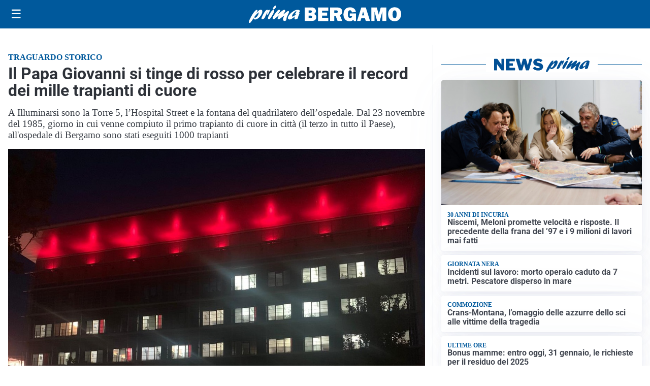

--- FILE ---
content_type: text/html; charset=utf8
request_url: https://primabergamo.it/media/my-theme/widgets/list-posts/sidebar-video-piu-visti.html?ts=29495841
body_size: 731
content:
<div class="widget-title"><span>Video più visti</span></div>
<div class="widget-sidebar-featured-poi-lista">
            
                    <article class="featured">
                <a href="https://primabergamo.it/attualita/cantieri-e-traffico-verso-la-val-brembana-oltre-mezzora-per-fare-un-chilometro/">
                                            <figure><img width="480" height="300" src="https://primabergamo.it/media/2026/01/597442142_10240879117338421_2443247291293970622_n-1-480x300.jpg" class="attachment-thumbnail size-thumbnail wp-post-image" alt="Cantieri e traffico in Val Brembana: «Oltre mezz&#8217;ora per fare un chilometro»" loading="lazy" sizes="(max-width: 480px) 480px, (max-width: 1024px) 640px, 1280px" decoding="async" /></figure>
                                        <div class="post-meta">
                                                    <span class="lancio">Rabbia di chi viaggia</span>
                                                <h3>Cantieri e traffico in Val Brembana: «Oltre mezz&#8217;ora per fare un chilometro»</h3>
                    </div>
                </a>
            </article>
                    
                    <article class="compact">
                <a href="https://primabergamo.it/attualita/medici-e-medicina-amiloidosi-cardiaca-rara-ma-non-troppo-tra-diagnostica-precoce-e-terapie/">
                    <div class="post-meta">
                                                    <span class="lancio">televisione</span>
                                                <h3>Medici e Medicina: amiloidosi cardiaca (rara ma non troppo) tra diagnostica precoce e terapie</h3>
                    </div>
                </a>
            </article>
                    
                    <article class="compact">
                <a href="https://primabergamo.it/attualita/arrivati-a-bergamo-undici-nuovi-agenti-della-polizia-di-stato-otto-resteranno-in-questura/">
                    <div class="post-meta">
                                                    <span class="lancio">Rinforzi</span>
                                                <h3>Arrivati a Bergamo undici nuovi agenti della polizia di Stato: otto resteranno in Questura</h3>
                    </div>
                </a>
            </article>
            </div>

<div class="widget-footer"><a role="button" href="/multimedia/video/" class="outline widget-more-button">Altri video</a></div>